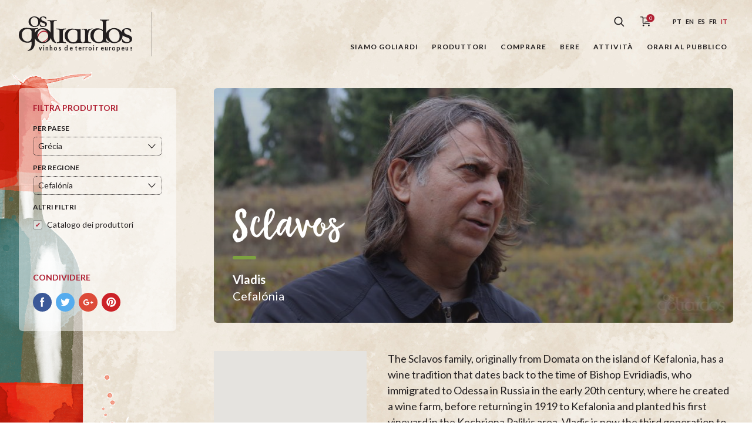

--- FILE ---
content_type: text/html; charset=UTF-8
request_url: https://osgoliardos.com/it/produtor/sclavos-5/
body_size: 16188
content:
<!doctype html>
<html lang="it">
<head>
	<meta charset="UTF-8">
	<meta name="viewport" content="width=device-width, initial-scale=1">
	<!--noptimize-->
	<!--
		
 __                                            __     
/\ \__  __                                    /\ \    
\ \ ,_\/\_\    ___   __  __     __     ___    \_\ \   
 \ \ \/\/\ \ /' _ `\/\ \/\ \  /'_ `\  / __`\  /'_` \  
  \ \ \_\ \ \/\ \/\ \ \ \_\ \/\ \L\ \/\ \L\ \/\ \L\ \ 
   \ \__\\ \_\ \_\ \_\/`____ \ \____ \ \____/\ \___,_\
    \/__/ \/_/\/_/\/_/`/___/> \/___L\ \/___/  \/__,_ /
                         /\___/ /\____/               
                         \/__/  \_/__/                


		http://www.tinygod.pt/   WordPress Expert

	-->
	<!--/noptimize-->
	<!-- begin wp_head -->
	<title>Sclavos &#8211; Os Goliardos</title>
<meta name='robots' content='max-image-preview:large' />
<link rel="alternate" href="https://osgoliardos.com/pt/produtor/sclavos/" hreflang="pt" />
<link rel="alternate" href="https://osgoliardos.com/en/produtor/sclavos-2/" hreflang="en" />
<link rel="alternate" href="https://osgoliardos.com/es/produtor/sclavos-3/" hreflang="es" />
<link rel="alternate" href="https://osgoliardos.com/fr/produtor/sclavos-4/" hreflang="fr" />
<link rel="alternate" href="https://osgoliardos.com/it/produtor/sclavos-5/" hreflang="it" />
<link rel='dns-prefetch' href='//maps.googleapis.com' />
<link rel="alternate" type="application/rss+xml" title="Os Goliardos &raquo; Feed" href="https://osgoliardos.com/it/feed/" />
<link rel="alternate" type="application/rss+xml" title="Os Goliardos &raquo; Feed dei commenti" href="https://osgoliardos.com/it/comments/feed/" />
<link rel='stylesheet' id='wp-block-library-css' href='https://osgoliardos.com/wp-includes/css/dist/block-library/style.min.css' type='text/css' media='all' />
<style id='classic-theme-styles-inline-css' type='text/css'>
/*! This file is auto-generated */
.wp-block-button__link{color:#fff;background-color:#32373c;border-radius:9999px;box-shadow:none;text-decoration:none;padding:calc(.667em + 2px) calc(1.333em + 2px);font-size:1.125em}.wp-block-file__button{background:#32373c;color:#fff;text-decoration:none}
</style>
<style id='global-styles-inline-css' type='text/css'>
body{--wp--preset--color--black: #000000;--wp--preset--color--cyan-bluish-gray: #abb8c3;--wp--preset--color--white: #ffffff;--wp--preset--color--pale-pink: #f78da7;--wp--preset--color--vivid-red: #cf2e2e;--wp--preset--color--luminous-vivid-orange: #ff6900;--wp--preset--color--luminous-vivid-amber: #fcb900;--wp--preset--color--light-green-cyan: #7bdcb5;--wp--preset--color--vivid-green-cyan: #00d084;--wp--preset--color--pale-cyan-blue: #8ed1fc;--wp--preset--color--vivid-cyan-blue: #0693e3;--wp--preset--color--vivid-purple: #9b51e0;--wp--preset--gradient--vivid-cyan-blue-to-vivid-purple: linear-gradient(135deg,rgba(6,147,227,1) 0%,rgb(155,81,224) 100%);--wp--preset--gradient--light-green-cyan-to-vivid-green-cyan: linear-gradient(135deg,rgb(122,220,180) 0%,rgb(0,208,130) 100%);--wp--preset--gradient--luminous-vivid-amber-to-luminous-vivid-orange: linear-gradient(135deg,rgba(252,185,0,1) 0%,rgba(255,105,0,1) 100%);--wp--preset--gradient--luminous-vivid-orange-to-vivid-red: linear-gradient(135deg,rgba(255,105,0,1) 0%,rgb(207,46,46) 100%);--wp--preset--gradient--very-light-gray-to-cyan-bluish-gray: linear-gradient(135deg,rgb(238,238,238) 0%,rgb(169,184,195) 100%);--wp--preset--gradient--cool-to-warm-spectrum: linear-gradient(135deg,rgb(74,234,220) 0%,rgb(151,120,209) 20%,rgb(207,42,186) 40%,rgb(238,44,130) 60%,rgb(251,105,98) 80%,rgb(254,248,76) 100%);--wp--preset--gradient--blush-light-purple: linear-gradient(135deg,rgb(255,206,236) 0%,rgb(152,150,240) 100%);--wp--preset--gradient--blush-bordeaux: linear-gradient(135deg,rgb(254,205,165) 0%,rgb(254,45,45) 50%,rgb(107,0,62) 100%);--wp--preset--gradient--luminous-dusk: linear-gradient(135deg,rgb(255,203,112) 0%,rgb(199,81,192) 50%,rgb(65,88,208) 100%);--wp--preset--gradient--pale-ocean: linear-gradient(135deg,rgb(255,245,203) 0%,rgb(182,227,212) 50%,rgb(51,167,181) 100%);--wp--preset--gradient--electric-grass: linear-gradient(135deg,rgb(202,248,128) 0%,rgb(113,206,126) 100%);--wp--preset--gradient--midnight: linear-gradient(135deg,rgb(2,3,129) 0%,rgb(40,116,252) 100%);--wp--preset--font-size--small: 13px;--wp--preset--font-size--medium: 20px;--wp--preset--font-size--large: 36px;--wp--preset--font-size--x-large: 42px;--wp--preset--spacing--20: 0.44rem;--wp--preset--spacing--30: 0.67rem;--wp--preset--spacing--40: 1rem;--wp--preset--spacing--50: 1.5rem;--wp--preset--spacing--60: 2.25rem;--wp--preset--spacing--70: 3.38rem;--wp--preset--spacing--80: 5.06rem;--wp--preset--shadow--natural: 6px 6px 9px rgba(0, 0, 0, 0.2);--wp--preset--shadow--deep: 12px 12px 50px rgba(0, 0, 0, 0.4);--wp--preset--shadow--sharp: 6px 6px 0px rgba(0, 0, 0, 0.2);--wp--preset--shadow--outlined: 6px 6px 0px -3px rgba(255, 255, 255, 1), 6px 6px rgba(0, 0, 0, 1);--wp--preset--shadow--crisp: 6px 6px 0px rgba(0, 0, 0, 1);}:where(.is-layout-flex){gap: 0.5em;}:where(.is-layout-grid){gap: 0.5em;}body .is-layout-flow > .alignleft{float: left;margin-inline-start: 0;margin-inline-end: 2em;}body .is-layout-flow > .alignright{float: right;margin-inline-start: 2em;margin-inline-end: 0;}body .is-layout-flow > .aligncenter{margin-left: auto !important;margin-right: auto !important;}body .is-layout-constrained > .alignleft{float: left;margin-inline-start: 0;margin-inline-end: 2em;}body .is-layout-constrained > .alignright{float: right;margin-inline-start: 2em;margin-inline-end: 0;}body .is-layout-constrained > .aligncenter{margin-left: auto !important;margin-right: auto !important;}body .is-layout-constrained > :where(:not(.alignleft):not(.alignright):not(.alignfull)){max-width: var(--wp--style--global--content-size);margin-left: auto !important;margin-right: auto !important;}body .is-layout-constrained > .alignwide{max-width: var(--wp--style--global--wide-size);}body .is-layout-flex{display: flex;}body .is-layout-flex{flex-wrap: wrap;align-items: center;}body .is-layout-flex > *{margin: 0;}body .is-layout-grid{display: grid;}body .is-layout-grid > *{margin: 0;}:where(.wp-block-columns.is-layout-flex){gap: 2em;}:where(.wp-block-columns.is-layout-grid){gap: 2em;}:where(.wp-block-post-template.is-layout-flex){gap: 1.25em;}:where(.wp-block-post-template.is-layout-grid){gap: 1.25em;}.has-black-color{color: var(--wp--preset--color--black) !important;}.has-cyan-bluish-gray-color{color: var(--wp--preset--color--cyan-bluish-gray) !important;}.has-white-color{color: var(--wp--preset--color--white) !important;}.has-pale-pink-color{color: var(--wp--preset--color--pale-pink) !important;}.has-vivid-red-color{color: var(--wp--preset--color--vivid-red) !important;}.has-luminous-vivid-orange-color{color: var(--wp--preset--color--luminous-vivid-orange) !important;}.has-luminous-vivid-amber-color{color: var(--wp--preset--color--luminous-vivid-amber) !important;}.has-light-green-cyan-color{color: var(--wp--preset--color--light-green-cyan) !important;}.has-vivid-green-cyan-color{color: var(--wp--preset--color--vivid-green-cyan) !important;}.has-pale-cyan-blue-color{color: var(--wp--preset--color--pale-cyan-blue) !important;}.has-vivid-cyan-blue-color{color: var(--wp--preset--color--vivid-cyan-blue) !important;}.has-vivid-purple-color{color: var(--wp--preset--color--vivid-purple) !important;}.has-black-background-color{background-color: var(--wp--preset--color--black) !important;}.has-cyan-bluish-gray-background-color{background-color: var(--wp--preset--color--cyan-bluish-gray) !important;}.has-white-background-color{background-color: var(--wp--preset--color--white) !important;}.has-pale-pink-background-color{background-color: var(--wp--preset--color--pale-pink) !important;}.has-vivid-red-background-color{background-color: var(--wp--preset--color--vivid-red) !important;}.has-luminous-vivid-orange-background-color{background-color: var(--wp--preset--color--luminous-vivid-orange) !important;}.has-luminous-vivid-amber-background-color{background-color: var(--wp--preset--color--luminous-vivid-amber) !important;}.has-light-green-cyan-background-color{background-color: var(--wp--preset--color--light-green-cyan) !important;}.has-vivid-green-cyan-background-color{background-color: var(--wp--preset--color--vivid-green-cyan) !important;}.has-pale-cyan-blue-background-color{background-color: var(--wp--preset--color--pale-cyan-blue) !important;}.has-vivid-cyan-blue-background-color{background-color: var(--wp--preset--color--vivid-cyan-blue) !important;}.has-vivid-purple-background-color{background-color: var(--wp--preset--color--vivid-purple) !important;}.has-black-border-color{border-color: var(--wp--preset--color--black) !important;}.has-cyan-bluish-gray-border-color{border-color: var(--wp--preset--color--cyan-bluish-gray) !important;}.has-white-border-color{border-color: var(--wp--preset--color--white) !important;}.has-pale-pink-border-color{border-color: var(--wp--preset--color--pale-pink) !important;}.has-vivid-red-border-color{border-color: var(--wp--preset--color--vivid-red) !important;}.has-luminous-vivid-orange-border-color{border-color: var(--wp--preset--color--luminous-vivid-orange) !important;}.has-luminous-vivid-amber-border-color{border-color: var(--wp--preset--color--luminous-vivid-amber) !important;}.has-light-green-cyan-border-color{border-color: var(--wp--preset--color--light-green-cyan) !important;}.has-vivid-green-cyan-border-color{border-color: var(--wp--preset--color--vivid-green-cyan) !important;}.has-pale-cyan-blue-border-color{border-color: var(--wp--preset--color--pale-cyan-blue) !important;}.has-vivid-cyan-blue-border-color{border-color: var(--wp--preset--color--vivid-cyan-blue) !important;}.has-vivid-purple-border-color{border-color: var(--wp--preset--color--vivid-purple) !important;}.has-vivid-cyan-blue-to-vivid-purple-gradient-background{background: var(--wp--preset--gradient--vivid-cyan-blue-to-vivid-purple) !important;}.has-light-green-cyan-to-vivid-green-cyan-gradient-background{background: var(--wp--preset--gradient--light-green-cyan-to-vivid-green-cyan) !important;}.has-luminous-vivid-amber-to-luminous-vivid-orange-gradient-background{background: var(--wp--preset--gradient--luminous-vivid-amber-to-luminous-vivid-orange) !important;}.has-luminous-vivid-orange-to-vivid-red-gradient-background{background: var(--wp--preset--gradient--luminous-vivid-orange-to-vivid-red) !important;}.has-very-light-gray-to-cyan-bluish-gray-gradient-background{background: var(--wp--preset--gradient--very-light-gray-to-cyan-bluish-gray) !important;}.has-cool-to-warm-spectrum-gradient-background{background: var(--wp--preset--gradient--cool-to-warm-spectrum) !important;}.has-blush-light-purple-gradient-background{background: var(--wp--preset--gradient--blush-light-purple) !important;}.has-blush-bordeaux-gradient-background{background: var(--wp--preset--gradient--blush-bordeaux) !important;}.has-luminous-dusk-gradient-background{background: var(--wp--preset--gradient--luminous-dusk) !important;}.has-pale-ocean-gradient-background{background: var(--wp--preset--gradient--pale-ocean) !important;}.has-electric-grass-gradient-background{background: var(--wp--preset--gradient--electric-grass) !important;}.has-midnight-gradient-background{background: var(--wp--preset--gradient--midnight) !important;}.has-small-font-size{font-size: var(--wp--preset--font-size--small) !important;}.has-medium-font-size{font-size: var(--wp--preset--font-size--medium) !important;}.has-large-font-size{font-size: var(--wp--preset--font-size--large) !important;}.has-x-large-font-size{font-size: var(--wp--preset--font-size--x-large) !important;}
.wp-block-navigation a:where(:not(.wp-element-button)){color: inherit;}
:where(.wp-block-post-template.is-layout-flex){gap: 1.25em;}:where(.wp-block-post-template.is-layout-grid){gap: 1.25em;}
:where(.wp-block-columns.is-layout-flex){gap: 2em;}:where(.wp-block-columns.is-layout-grid){gap: 2em;}
.wp-block-pullquote{font-size: 1.5em;line-height: 1.6;}
</style>
<link rel='stylesheet' id='gol-css-css' href='https://osgoliardos.com/wp-content/themes/os-goliardos/style.css' type='text/css' media='all' />
<link rel="https://api.w.org/" href="https://osgoliardos.com/wp-json/" /><link rel="alternate" type="application/json" href="https://osgoliardos.com/wp-json/wp/v2/producer/45055" /><link rel="EditURI" type="application/rsd+xml" title="RSD" href="https://osgoliardos.com/xmlrpc.php?rsd" />
<meta name="generator" content="WordPress 6.4.7" />
<link rel="canonical" href="https://osgoliardos.com/it/produtor/sclavos-5/" />
<link rel='shortlink' href='https://osgoliardos.com/?p=45055' />
	<!-- Global site tag (gtag.js) - Google Analytics -->
	<script async src="https://www.googletagmanager.com/gtag/js?id=UA-117605494-1"></script>
	<script>
	  window.dataLayer = window.dataLayer || [];
	  function gtag(){dataLayer.push(arguments);}
	  gtag('js', new Date());

	  gtag('config', 'UA-117605494-1');
	</script>
	<link rel="icon" href="https://osgoliardos.com/wp-content/uploads/2020/11/cropped-1010583_729676920383774_2062953257_n-32x32.jpg" sizes="32x32" />
<link rel="icon" href="https://osgoliardos.com/wp-content/uploads/2020/11/cropped-1010583_729676920383774_2062953257_n-192x192.jpg" sizes="192x192" />
<link rel="apple-touch-icon" href="https://osgoliardos.com/wp-content/uploads/2020/11/cropped-1010583_729676920383774_2062953257_n-180x180.jpg" />
<meta name="msapplication-TileImage" content="https://osgoliardos.com/wp-content/uploads/2020/11/cropped-1010583_729676920383774_2062953257_n-270x270.jpg" />
</head>
<body class="producer-template-default single single-producer postid-45055">

<div class="wrapper js-vue-wrapper" id="js-wrapper" :class="{'page-is-scrolling': windowScrollTop > 1, 'menu-is-open': mobileMenuOpen }">

	<header role="banner" class="js-navigation">
		<div class="container">

			<a href="https://osgoliardos.com/it/" class="logo-os-goliardos">
	<h1 class="hide-text">Os Goliardos - Vinhos de Terroir Europeus</h1>
    <svg xmlns="http://www.w3.org/2000/svg" viewBox="0 0 517 166" class="logo-os-goliardos__image">
        <g fill="none" fill-rule="evenodd">
            <path fill="#B02032" d="M109.282,119.446 L103.981,116.843 C112.044,114.588 119.062,110.936 125.034,105.878 C130.05,101.629 132.987,96.929 133.848,91.769 C134.761,86.672 133.255,81.597 129.321,76.539 C125.42,71.915 120.289,69.756 113.93,70.057 C111.059,70.228 108.282,70.842 105.597,71.897 C103.042,72.959 100.508,74.523 98.002,76.585 C91.232,81.891 88.05,89.189 88.456,98.471 L88.649,99.698 L89.077,101.591 C83.037,92.905 85.15,83.581 95.414,73.608 C101.03,67.912 107.417,64.971 114.578,64.789 C122.315,64.336 128.541,67.287 133.25,73.645 C142.137,85.2 139.633,97.02 125.738,109.099 C120.814,113.379 115.328,116.828 109.282,119.446 Z"/>
            <path class="logo-os-goliardos__fill" d="M338.2 55.633C336.745 56.553 335.374 57.607 334.084 58.79L332.752 58.788C327.141 58.788 322.847 61.901 319.867 68.126 317.497 73.035 316.315 78.554 316.315 84.695L316.315 109.148C316.315 113.361 317.763 116.032 320.655 117.171 321.795 117.697 324.995 118.182 330.253 118.619L330.253 121.774C327.799 121.774 323.855 121.599 318.42 121.249 313.074 120.811 309.039 120.589 306.322 120.589 304.219 120.589 301.064 120.811 296.857 121.249L294.169 121.459 294.169 117.75C296.325 117.218 297.924 116.453 298.962 115.464 300.889 113.537 301.853 109.765 301.853 104.156L301.853 68.258C301.853 64.049 300.405 61.287 297.515 59.973 295.673 59.184 291.803 60.118 286.896 60.118L286.896 56.962C289.611 56.962 293.251 56.292 298.962 56.292 304.065 56.292 307.944 56.949 310.662 56.949L310.662 64.443C315.397 58.57 322.76 55.633 332.752 55.633L338.2 55.633zM290.692 121.536C289.312 121.431 287.751 121.287 286.01 121.108 281.887 120.667 278.774 120.45 276.675 120.45 273.166 120.45 268.346 120.975 262.207 122.026 256.161 123.079 251.734 123.604 248.926 123.604 238.059 123.604 228.854 120.495 221.319 114.27 213.253 107.605 209.222 98.972 209.222 88.366 209.222 78.019 212.156 70.001 218.031 64.302 223.99 58.514 232.189 55.622 242.616 55.622 245.688 55.622 250.506 56.061 257.079 56.939 263.743 57.728 268.78 58.122 272.201 58.122 275.007 58.122 276.583 57.901 281.67 57.464L281.67 59.962 281.67 61.804 281.67 71.27 282.324 105.987C282.413 110.281 283.288 113.305 284.953 115.058 286.208 116.256 288.12 117.084 290.692 117.537L290.692 121.536zM267.267 99.617L267.267 73.187C267.267 69.069 265.246 65.737 261.216 63.195 257.622 61.003 253.546 59.906 248.99 59.906 241.187 59.906 234.919 62.537 230.188 67.796 225.454 73.058 223.085 79.676 223.085 87.654 223.085 95.628 225.321 102.554 229.791 108.426 234.522 114.742 240.486 117.897 247.675 117.897 253.809 117.897 258.629 116.099 262.139 112.506 265.556 109.173 267.267 104.879 267.267 99.617zM144.356 73.3456L144.356 33.674C144.356 27.976 143.433 24.251 141.594 22.498 139.842 20.657 136.115 19.739 130.418 19.739L130.418 16.581C132.259 16.581 135.238 16.801 139.356 17.238 143.479 17.678 146.635 17.895 148.824 17.895 151.542 17.895 155.619 17.678 161.051 17.238 166.576 16.801 170.74 16.581 173.545 16.581L173.545 19.739C168.55 19.739 165.174 20.131 163.422 20.919 160.442 22.059 158.949 24.646 158.949 28.679L158.949 91.927C158.949 98.152 160.087 103.673 162.369 108.497 164.508 112.895 167.263 115.707 170.639 117.007L170.639 121.522C157.523 120.058 149.317 112.2751 146.019 98.169 144.298 103.4015 141.176 108.0469 136.654 112.106 129.38 118.592 120.615 121.922 110.357 122.097 100.104 122.272 91.162 119.208 83.539 112.895 78.8373 109.0525 75.4925 104.6138 73.503 99.5776L73.503 115.16C73.503 143.037 62.503 156.975 40.5 156.975L41.155 153.161C46.855 153.161 51.282 149.872 54.437 143.3 56.979 138.126 58.251 132.343 58.251 125.942L58.251 115.819C51.587 118.71 45.495 120.155 39.974 120.155 29.191 120.155 19.987 117.049 12.363 110.82 4.122 104.072 0 95.394 0 84.787 0 74.618 3.028 66.597 9.075 60.723 15.212 54.762 23.362 51.783 33.531 51.783 36.949 51.783 42.035 52.219 48.783 53.095 55.531 53.884 60.617 54.28 64.035 54.28 66.489 54.28 70.302 54.105 75.476 53.754 80.646 53.314 84.636 53.095 87.439 53.095L87.439 56.252C82.528 56.252 79.156 56.821 77.313 57.962 74.772 59.627 73.503 62.828 73.503 67.561L73.503 75.3972C75.3785 70.6428 78.4587 66.4425 82.746 62.796 89.935 56.748 98.527 53.635 108.517 53.459 118.511 53.285 127.232 56.09 134.685 61.875 138.978 65.2 142.202 69.0233 144.356 73.3456zM129.293 71.081C127.104 67.311 123.945 64.287 119.825 62.007 115.794 59.64 111.588 58.456 107.203 58.456 100.806 58.456 95.499 61.087 91.292 66.345 87.173 71.607 85.112 77.831 85.112 85.018 85.112 93.522 87.565 100.882 92.477 107.108 97.651 113.771 104.048 117.102 111.672 117.102 118.861 117.102 124.516 114.431 128.638 109.082 132.319 104.17 134.158 97.995 134.158 90.542 134.158 83.528 132.536 77.041 129.293 71.081zM58.251 96.095L58.251 69.533C58.251 65.413 56.277 62.168 52.334 59.804 48.916 57.873 44.969 56.911 40.5 56.911 32.434 56.911 25.992 59.452 21.171 64.537 16.352 69.533 13.94 76.064 13.94 84.127 13.94 92.193 16.173 99.165 20.646 105.036 25.465 111.35 31.688 114.504 39.315 114.504 45.19 114.504 49.793 112.835 53.122 109.505 56.54 106.088 58.251 101.619 58.251 96.095z"/>
            <path class="logo-os-goliardos__fill" d="M174.116 121.76L174.116 117.796C174.533 117.834 174.954 117.848 175.384 117.848L175.493 117.848C178.48 117.642 180.643 117.154 181.989 116.383 184.531 114.897 185.803 111.826 185.803 107.178L185.803 68.52C185.803 64.226 184.442 61.42 181.726 60.106 180.061 59.317 176.772 58.92 171.866 58.92L171.866 55.108C180.534 55.545 187.717 55.985 193.41 56.421 193.472 56.393 200.665 55.957 214.995 55.108L214.995 58.92C209.38 58.92 205.657 59.931 203.817 61.946 201.976 63.875 201.055 67.731 201.055 73.519L201.055 101.527C201.055 107.925 201.8 112.177 203.291 114.28 205.13 116.734 209.032 117.96 214.995 117.96L214.995 121.774C212.625 121.774 209.25 121.557 204.869 121.119 200.575 120.681 197.419 120.459 195.4 120.459 192.596 120.459 188.564 120.681 183.304 121.119 179.879 121.41 177.579 121.687 175.354 121.785L174.116 121.76zM398.474 97.3594L398.474 106.127C398.474 110.687 399.788 113.711 402.418 115.202 404.257 116.253 407.5 116.779 412.147 116.779L412.147 119.934C409.428 119.934 405.484 119.713 400.313 119.279 395.229 118.84 391.459 118.619 389.006 118.619 386.377 118.619 382.475 119.145 377.306 120.197 372.219 121.249 368.188 121.774 365.208 121.774 353.462 121.774 344.127 118.577 337.201 112.177 330.012 105.601 326.422 96.487 326.422 84.829 326.422 75.62 329.485 68.171 335.623 62.472 341.495 56.949 349.076 54.189 358.369 54.189 368.188 54.189 376.513 56.686 383.352 61.685L383.352 32.492C383.352 26.795 382.431 22.936 380.59 20.919 378.837 18.904 375.201 17.765 369.677 17.502L369.677 14.345C379.495 14.872 386.552 15.09 390.846 15.002 393.213 15.002 400.313 14.784 412.147 14.345L412.147 17.502C407.149 17.94 403.949 18.466 402.546 19.079 399.83 20.394 398.474 22.981 398.474 26.839L398.474 76.9607C400.239 71.4205 403.545 66.589 408.391 62.465 415.58 56.416 424.171 53.304 434.165 53.13 444.155 52.953 452.876 55.759 460.328 61.544 463.967 64.3618 466.838 67.538 468.94 71.0721 469.073 65.4268 471.613 61.0275 476.558 57.873 481.027 54.979 486.593 53.532 493.258 53.532 500.531 53.532 506.49 55.108 511.138 58.266 512.015 65.0148 512.452 69.4437 512.452 71.545L510.479 71.545C508.642 67.427 505.746 64.097 501.803 61.553 497.943 59.012 494.133 57.74 490.365 57.74 483.613 57.74 480.238 61.29 480.238 68.389 480.238 74.088 483.396 78.34 489.706 81.144 495.58 83.423 501.452 85.706 507.324 87.983 513.637 91.401 516.792 96.62 516.792 103.631 516.792 109.505 514.033 114.105 508.509 117.435 503.685 120.33 497.682 121.774 490.495 121.774 482.692 121.774 476.337 120.155 471.43 116.909 471.255 114.196 470.861 109.765 470.245 103.631L472.744 103.631C474.585 107.752 477.697 111.125 482.079 113.754 486.109 116.211 490.19 117.435 494.309 117.435 501.759 117.435 505.483 113.888 505.483 106.786 505.483 102.492 502.329 99.204 496.016 96.925 485.412 93.157 479.537 90.92 478.398 90.22 476.325 88.9231 474.592 87.3801 473.201 85.5912 473.205 85.684 473.21 85.7769 473.214 85.87 473.651 96.214 470.014 104.851 462.301 111.777 455.024 118.262 446.262 121.592 436.005 121.767 425.748 121.942 416.807 118.875 409.183 112.563 403.903 108.2495 400.334 103.1808 398.474 97.3594zM383.352 99.291L383.352 68.521C378.794 62.735 372.748 59.843 365.208 59.843 357.843 59.843 351.927 62.824 347.457 68.785 343.423 74.218 341.408 80.84 341.408 88.643 341.408 96.354 343.334 102.839 347.193 108.1 351.4 113.888 357.186 116.779 364.549 116.779 377.084 116.779 383.352 110.949 383.352 99.291zM454.938 70.751C452.746 66.98 449.592 63.956 445.47 61.676 441.438 59.31 437.231 58.125 432.846 58.125 426.449 58.125 421.146 60.756 416.936 66.016 412.82 71.275 410.759 77.499 410.759 84.688 410.759 93.192 413.214 100.553 418.121 106.779 423.296 113.438 429.692 116.772 437.316 116.772 444.505 116.772 450.16 114.097 454.281 108.752 457.963 103.841 459.802 97.662 459.802 90.213 459.802 83.199 458.18 76.71 454.938 70.751zM98.206 23.545C98.3864 30.623 95.8181 36.547 90.503 41.321 85.378 45.892 79.202 48.237 71.978 48.359 64.753 48.484 58.454 46.323 53.08 41.876 47.335 37.184 44.468 31.222 44.468 23.998 44.468 16.957 47.152 11.152 52.523 6.583 57.588 2.32 63.642.128 70.681.006 77.719-.119 83.864 1.858 89.115 5.933 91.3581 7.67 93.1867 9.601 94.6007 11.725 94.909 8.142 96.6839 5.315 99.926 3.248 103.074 1.209 106.996.189 111.689.189 116.815.189 121.014 1.3 124.288 3.524 124.904 8.28 125.213 11.399 125.213 12.88L123.822 12.88C122.528 9.979 120.488 7.633 117.709 5.841 114.991 4.05 112.307 3.155 109.649 3.155 104.896 3.155 102.52 5.656 102.52 10.658 102.52 14.671 104.742 17.667 109.187 19.644 113.327 21.249 117.462 22.854 121.599 24.46 126.047 26.869 128.27 30.543 128.27 35.484 128.27 39.623 126.324 42.865 122.433 45.211 119.037 47.248 114.806 48.268 109.745 48.268 104.248 48.268 99.771 47.126 96.312 44.84 96.189 42.926 95.912 39.806 95.477 35.484L97.237 35.484C98.534 38.389 100.729 40.765 103.813 42.618 106.656 44.348 109.527 45.211 112.429 45.211 117.68 45.211 120.303 42.711 120.303 37.708 120.303 34.682 118.079 32.366 113.635 30.761 106.162 28.104 102.026 26.53 101.219 26.034 100.065 25.313 99.0604 24.483 98.206 23.545zM85.315 12.419C83.773 9.762 81.547 7.633 78.648 6.026 75.805 4.358 72.843 3.524 69.755 3.524 65.248 3.524 61.511 5.377 58.545 9.083 55.643 12.789 54.192 17.174 54.192 22.238 54.192 28.228 55.919 33.416 59.379 37.802 63.025 42.495 67.529 44.84 72.903 44.84 77.968 44.84 81.95 42.958 84.853 39.191 87.447 35.731 88.744 31.377 88.744 26.128 88.744 21.188 87.601 16.619 85.315 12.419z"/>
            <text>
                <tspan x="90" y="155" text-anchor="left">Vinhos de Terroir Europeus</tspan>
            </text>
        </g>
    </svg>
</a>
			<button :class="{ 'button__main-menu':1, 'is-open': mobileMenuOpen }"  title="Menu" @click.prevent="toggleMobileMenu">
	<span></span>
	<span></span>
	<span></span>
	<span></span>
</button>

			<nav role="navigation">

				<div class="top-menu">

					<form role="search" @submit.prevent="searchAction" action="https://osgoliardos.com/it/" accept-charset="utf-8" :class="{'search-is-open': searchIsOpen }">
    <label for="search-field" class="hide-text">Cercare</label>
    <input type="search" placeholder="Cercare..." id="search-field" name="s" v-model="searchTerms">
    <button class="search-button" @click.prevent="toggleSearchButton">
        <svg xmlns="http://www.w3.org/2000/svg" viewBox="0 0 18 18">
            <path class="search-button__icon" fill-rule="evenodd" d="M1174.51855,54.3046875 L1173.30469,55.5185547 L1168.78223,50.9960938 C1167.55762,51.9521484 1166.05371,52.4785156 1164.46387,52.4785156 C1162.59473,52.4785156 1160.83301,51.7480469 1159.50098,50.4267578 C1158.17969,49.1054688 1157.44922,47.34375 1157.44922,45.4638672 C1157.44922,43.5839844 1158.17969,41.8222656 1159.50098,40.5009766 C1160.83301,39.1796875 1162.59473,38.4492188 1164.46387,38.4492188 C1166.34375,38.4492188 1168.10547,39.1796875 1169.42676,40.5009766 C1170.75879,41.8222656 1171.48926,43.5839844 1171.48926,45.4638672 C1171.48926,47.0537109 1170.95215,48.5576172 1169.99609,49.7822266 L1174.51855,54.3046875 Z M1160.7041,49.2128906 C1161.71387,50.2226562 1163.0459,50.7705078 1164.46387,50.7705078 C1165.88184,50.7705078 1167.21387,50.2226562 1168.22363,49.2128906 C1169.22266,48.2138672 1169.77051,46.8818359 1169.77051,45.4638672 C1169.77051,44.0458984 1169.22266,42.7138672 1168.22363,41.7041016 C1167.21387,40.7050781 1165.88184,40.1572266 1164.46387,40.1572266 C1163.0459,40.1572266 1161.71387,40.7050781 1160.71484,41.7041016 C1159.70508,42.7138672 1159.15723,44.0458984 1159.15723,45.4638672 C1159.15723,46.8818359 1159.70508,48.2138672 1160.7041,49.2128906 Z" transform="translate(-1157 -38)"></path>
        </svg>
    </button>
</form>
					<a class="cart-button" href="https://osgoliardos.com/it/carrello-della-spesa-2/" title="Carrello della spesa" v-cloak>
    <svg xmlns="http://www.w3.org/2000/svg" viewbox="0 0 26 23">
        <g fill="none" fill-rule="evenodd" transform="translate(0 -3)" class="cart-button__icon">
            <path class="cart-button__fill" d="M5.49804688,9.4375 C5.15625,8.36328125 4.11132812,7.5625 2.91015625,7.5625 L0,7.5625 L0,9.125 L2.91015625,9.125 C3.52539062,9.125 4.0625,9.6328125 4.0625,10.1992188 L4.0625,19.1152344 C4.0625,20.5507812 5.17578125,21.625 6.66015625,21.625 L17.1875,21.625 L17.1875,20.0625 L6.66015625,20.0625 C6.02539062,20.0625 5.625,19.6914062 5.625,19.1152344 L5.625,11 L16.7480469,11 C16.6308594,12.5527344 16.4550781,14.7109375 16.3671875,15.2578125 C16.2792969,15.8242188 15.7519531,16.2441406 14.9804688,16.3417969 C14.1015625,16.46875 9.56054688,16.9863281 7.5,17.2402344 L7.5,18.8125 C9.46289062,18.578125 14.2675781,18.0214844 15.1855469,17.8945312 C16.6503906,17.6894531 17.7246094,16.7519531 17.9101562,15.4921875 C18.046875,14.6132812 18.359375,10.453125 18.3691406,10.2773438 L18.4375,9.4375 L5.49804688,9.4375 Z"></path>
            <ellipse cx="18.5" cy="10.5" fill="#B02033" rx="7.5" ry="7.5" class="cart-button__qty"></ellipse>
            <text>
                <tspan x="18.5" y="14" text-anchor="middle">{{ cartTotalCount }}</tspan>
            </text>
            <path class="cart-button__fill" d="M15.625 22.5625C14.765625 22.5625 14.0625 23.265625 14.0625 24.125 14.0625 24.984375 14.765625 25.6875 15.625 25.6875 16.484375 25.6875 17.1875 24.984375 17.1875 24.125 17.1875 23.265625 16.484375 22.5625 15.625 22.5625zM5.625 22.5625C4.765625 22.5625 4.0625 23.265625 4.0625 24.125 4.0625 24.984375 4.765625 25.6875 5.625 25.6875 6.484375 25.6875 7.1875 24.984375 7.1875 24.125 7.1875 23.265625 6.484375 22.5625 5.625 22.5625z"></path>
        </g>
    </svg>
</a>
					<ul class="languages">
			<li>
			<a class="" href="https://osgoliardos.com/pt/produtor/sclavos/" title="Português">pt</a>
		</li>
			<li>
			<a class="" href="https://osgoliardos.com/en/produtor/sclavos-2/" title="English">en</a>
		</li>
			<li>
			<a class="" href="https://osgoliardos.com/es/produtor/sclavos-3/" title="Español">es</a>
		</li>
			<li>
			<a class="" href="https://osgoliardos.com/fr/produtor/sclavos-4/" title="Français">fr</a>
		</li>
			<li>
			<a class="is-selected" href="https://osgoliardos.com/it/produtor/sclavos-5/" title="Italiano">it</a>
		</li>
	</ul>
				</div>

				<ul class="main-menu">
					<li id="menu-item-42045" class="menu-item menu-item-type-post_type menu-item-object-page menu-item-has-children menu-item-42045"><a href="https://osgoliardos.com/it/siamo-goliardi/">Siamo Goliardi</a>
<ul class="sub-menu">
	<li id="menu-item-42046" class="menu-item menu-item-type-post_type menu-item-object-page menu-item-42046"><a href="https://osgoliardos.com/it/siamo-goliardi/">Siamo Goliardi</a></li>
	<li id="menu-item-42047" class="menu-item menu-item-type-post_type menu-item-object-page menu-item-42047"><a href="https://osgoliardos.com/it/siamo-goliardi/il-progetto/">Il progetto</a></li>
	<li id="menu-item-42048" class="menu-item menu-item-type-post_type menu-item-object-page menu-item-42048"><a href="https://osgoliardos.com/it/siamo-goliardi/cosa-facciamo/">Cosa facciamo</a></li>
	<li id="menu-item-42049" class="menu-item menu-item-type-post_type menu-item-object-page menu-item-42049"><a href="https://osgoliardos.com/it/il-gruppo/">Il gruppo</a></li>
	<li id="menu-item-42050" class="menu-item menu-item-type-post_type menu-item-object-page menu-item-42050"><a href="https://osgoliardos.com/it/contatti/">Contatti</a></li>
</ul>
</li>
<li id="menu-item-42051" class="menu-item menu-item-type-post_type menu-item-object-page menu-item-has-children menu-item-42051"><a href="https://osgoliardos.com/it/portfolio-3/">Produttori</a>
<ul class="sub-menu">
	<li id="menu-item-42052" class="menu-item menu-item-type-post_type menu-item-object-page menu-item-42052"><a href="https://osgoliardos.com/it/portfolio-3/">Produttori</a></li>
	<li id="menu-item-42053" class="menu-item menu-item-type-post_type menu-item-object-page menu-item-42053"><a href="https://osgoliardos.com/it/criteri-di-selezione/">Criteri di selezione</a></li>
	<li id="menu-item-42054" class="menu-item menu-item-type-post_type menu-item-object-page menu-item-42054"><a href="https://osgoliardos.com/it/collezione-uvelhas-negras/">Collezione Uvelhas Negras</a></li>
</ul>
</li>
<li id="menu-item-42055" class="menu-item menu-item-type-post_type menu-item-object-page menu-item-has-children menu-item-42055"><a href="https://osgoliardos.com/it/comprare-vini/">Comprare</a>
<ul class="sub-menu">
	<li id="menu-item-64501" class="menu-item menu-item-type-post_type menu-item-object-page menu-item-64501"><a href="https://osgoliardos.com/it/comprare-vini/al-nostro-magazzino/">Al nostro magazzino</a></li>
	<li id="menu-item-42056" class="menu-item menu-item-type-post_type menu-item-object-page menu-item-42056"><a href="https://osgoliardos.com/it/comprare-vini/">Effettua un ordine</a></li>
	<li id="menu-item-50503" class="menu-item menu-item-type-post_type menu-item-object-post menu-item-50503"><a href="https://osgoliardos.com/it/2025/07/50494/">Listino dei vini per effettuare l’ordine per mail</a></li>
	<li id="menu-item-42060" class="menu-item menu-item-type-post_type menu-item-object-page menu-item-42060"><a href="https://osgoliardos.com/it/comprare-vini/enoteca-on-line/">Consegne a domicilio</a></li>
	<li id="menu-item-42058" class="menu-item menu-item-type-post_type menu-item-object-page menu-item-42058"><a href="https://osgoliardos.com/it/comprare-vini/negozi-dove-trovare-i-nostri-vini/">Negozi dove trovare i nostri vini</a></li>
	<li id="menu-item-42059" class="menu-item menu-item-type-post_type menu-item-object-page menu-item-42059"><a href="https://osgoliardos.com/it/comprare-vini/esportazione-2/">Esportazione</a></li>
	<li id="menu-item-42062" class="menu-item menu-item-type-post_type menu-item-object-page menu-item-42062"><a href="https://osgoliardos.com/it/comprare-vini/accademia-selezione-mensile/">Accademia: selezione mensile</a></li>
	<li id="menu-item-50539" class="menu-item menu-item-type-post_type menu-item-object-post menu-item-50539"><a href="https://osgoliardos.com/it/2021/12/orders-for-covinho-a-casa-a-lisbonna/">Casse a tema</a></li>
</ul>
</li>
<li id="menu-item-42063" class="menu-item menu-item-type-custom menu-item-object-custom menu-item-has-children menu-item-42063"><a href="/it/parcerias">Bere</a>
<ul class="sub-menu">
	<li id="menu-item-42064" class="menu-item menu-item-type-custom menu-item-object-custom menu-item-42064"><a href="/it/parcerias">Ristoranti e bar</a></li>
	<li id="menu-item-42065" class="menu-item menu-item-type-post_type menu-item-object-page menu-item-42065"><a href="https://osgoliardos.com/it/servizi-per-la-ristorazione-e-rivendita/">Distribuzione</a></li>
</ul>
</li>
<li id="menu-item-42066" class="menu-item menu-item-type-custom menu-item-object-custom menu-item-has-children menu-item-42066"><a href="/it/eventos">Attività</a>
<ul class="sub-menu">
	<li id="menu-item-74284" class="menu-item menu-item-type-post_type menu-item-object-event menu-item-74284"><a href="https://osgoliardos.com/es/evento/vinho-ao-vivo-2025-5/">VINHO AO VIVO 2025, Terroir wine festival</a></li>
	<li id="menu-item-60206" class="menu-item menu-item-type-post_type menu-item-object-post menu-item-60206"><a href="https://osgoliardos.com/it/2022/11/symposium-del-velo/">Symposium del Velo</a></li>
	<li id="menu-item-42067" class="menu-item menu-item-type-post_type menu-item-object-event menu-item-42067"><a href="https://osgoliardos.com/it/evento/vini-corsari-3/">Vini Corsari</a></li>
</ul>
</li>
<li id="menu-item-52444" class="menu-item menu-item-type-post_type menu-item-object-post menu-item-52444"><a href="https://osgoliardos.com/it/2021/10/se-e-per-confinare-sia-con-buon-vino/">Orari al pubblico</a></li>
				</ul>


			</nav>

		</div>

	</header>

	<article class="producer-detail">

		<div class="container">

            <aside>
				
<h4>Filtra produttori</h4>
<form class="filters" accept-charset="utf-8">

	<label for="country">Per paese</label>
	<span class="select">
		<select class="js-filter-open">
			<option value="https://osgoliardos.com/it/portfolio-3/">&#151;</option>
							<option value="https://osgoliardos.com/it/portfolio-3/regiao/portugal/" >Portugal</option>
							<option value="https://osgoliardos.com/it/portfolio-3/regiao/espanha/" >Espanha</option>
							<option value="https://osgoliardos.com/it/portfolio-3/regiao/franca/" >França</option>
							<option value="https://osgoliardos.com/it/portfolio-3/regiao/italia/" >Italia</option>
							<option value="https://osgoliardos.com/it/portfolio-3/regiao/alemanha/" >Alemanha</option>
							<option value="https://osgoliardos.com/it/portfolio-3/regiao/austria/" >Austria</option>
							<option value="https://osgoliardos.com/it/portfolio-3/regiao/grecia/"  selected='selected'>Grécia</option>
					</select>
	</span>
	<label for="region">Per regione</label>
	<span class="select">
		<select  class="js-filter-open">
			<option value="https://osgoliardos.com/it/portfolio-3/regiao/grecia/">&#151;</option>
							<option value="https://osgoliardos.com/it/portfolio-3/regiao/naoussa/" >Naoussa</option>
							<option value="https://osgoliardos.com/it/portfolio-3/regiao/cefalonia/"  selected='selected'>Cefalónia</option>
					</select>
	</span>
	<fieldset>
		<legend>Altri filtri</legend>
		<ul class="checkbox-list">
			<li>
				<input type="checkbox" id="our-portfolio" value="our-portfolio" v-model="listFilters.isPortfolio">
				<label for="our-portfolio">Catalogo dei produttori</label>
			</li>
		</ul>
	</fieldset>

</form>
				<div class="share js-share">

	<h4>Condividere</h4>
	<ul>
		<li>
			<a class="facebook" href="#" title="Condividere su facebook" data-title="Sclavos" data-url="https://osgoliardos.com/it/produtor/sclavos-5/">
				<span class="hide-text">Condividere su facebook</span>
			</a>
		</li>
		<li>
			<a class="twitter" href="#" title="Condividere su Twitter" data-title="Sclavos" data-url="https://osgoliardos.com/it/produtor/sclavos-5/">
				<span class="hide-text">Condividere su Twitter</span>
			</a>
		</li>
		<li>
			<a class="gplus" href="#" title="Condividere su Google+" data-title="Sclavos" data-url="https://osgoliardos.com/it/produtor/sclavos-5/">
				<span class="hide-text">Condividere su Google+</span>
			</a>
		</li>
		<li>
			<a class="pinterest" href="#" title="Condividere su Pinterest" data-title="Sclavos - The Sclavos family, originally from Domata on the island of Kefalonia, has a wine tradition that dates back to the..." data-url="https://osgoliardos.com/it/produtor/sclavos-5/" data-media="https://osgoliardos.com/wp-content/uploads/2019/01/7_GR_PAN_Sclavos_01-Large-1440x650.jpg">
				<span class="hide-text">Condividere su Pinterest</span>
			</a>
		</li>
	</ul>

</div>			</aside>

			<main>

				<header style="background-image: url('https://osgoliardos.com/wp-content/uploads/2019/01/7_GR_PAN_Sclavos_01-Large-886x400.jpg')">
					<div class="header-title">
						<h2>Sclavos</h2>
						<p class="has-border"><strong>Vladis</strong><br>Cefalónia</p>
					</div>
				</header>

				<div class="article-content">

					
<div class="js-add-map map-canvas" data-zoom="11" data-position="[&quot;38.226397&quot;,&quot;20.430354&quot;]" data-title="Sclavos" data-icon="https://osgoliardos.com/wp-content/themes/os-goliardos/assets/images/map-markers/self.png"></div>

					<div class="article-content__detail">
						<p>The Sclavos family, originally from Domata on the island of Kefalonia, has a wine tradition that dates back to the time of Bishop Evridiadis, who immigrated to Odessa in Russia in the early 20th century, where he created a wine farm, before returning in 1919 to Kefalonia and planted his first vineyard in the Kechriona Palikis area. Vladis is now the third generation to maintain and prolong the wine tradition. The local red Mavrodaphne grape varieties, Robola, Tsaousi, Vostilidi, Moschatela in white, some planted in open feet, are grown naturally, with vines aged between 30 and 100 years. The mild climate, sea winds, Mount Ainos with calcareous soils and rounded corners limit production by foot, giving fleshy and intense wines, with salty touches and a beautiful freshness with very unique expressions. They are Mediterranean wines without excess opulence, very gastronomic, from the simple and greedy Efranor to the deep Robola, produced under the name of Vino di sasso (stone wine), passing through floral and wild reds such as Alchimikos and Orgion, without forgetting a passito very digestesto Oinosidis produced from Moschatos da Kefalonia. The wines convey the relaxed air of the winegrower and the uniqueness that the islands preserve.</p>
					</div>

				</div>

				
<div class="image-gallery">

	<h2>Galleria fotografica</h2>

	
<div class="image-slider">

	
        <div class="image-slider__cell">
            <a href="https://osgoliardos.com/wp-content/uploads/2019/01/7_GR_Sclavos_01-Large-1350x900.jpg" title="Sclavos 45019" style="background-image: url('https://osgoliardos.com/wp-content/uploads/2019/01/7_GR_Sclavos_01-Large-150x150.jpg');"></a>
        </div>

	
        <div class="image-slider__cell">
            <a href="https://osgoliardos.com/wp-content/uploads/2019/01/7_GR_Sclavos_02-Large-1350x900.jpg" title="Sclavos 45020" style="background-image: url('https://osgoliardos.com/wp-content/uploads/2019/01/7_GR_Sclavos_02-Large-150x150.jpg');"></a>
        </div>

	
        <div class="image-slider__cell">
            <a href="https://osgoliardos.com/wp-content/uploads/2019/01/7_GR_Sclavos_03-Large-1350x900.jpg" title="Sclavos 45021" style="background-image: url('https://osgoliardos.com/wp-content/uploads/2019/01/7_GR_Sclavos_03-Large-150x150.jpg');"></a>
        </div>

	
        <div class="image-slider__cell">
            <a href="https://osgoliardos.com/wp-content/uploads/2019/01/7_GR_Sclavos_04-Large-1350x900.jpg" title="Sclavos 45022" style="background-image: url('https://osgoliardos.com/wp-content/uploads/2019/01/7_GR_Sclavos_04-Large-150x150.jpg');"></a>
        </div>

	
        <div class="image-slider__cell">
            <a href="https://osgoliardos.com/wp-content/uploads/2019/01/7_GR_Sclavos_05-Large-1350x900.jpg" title="Sclavos 45023" style="background-image: url('https://osgoliardos.com/wp-content/uploads/2019/01/7_GR_Sclavos_05-Large-150x150.jpg');"></a>
        </div>

	
        <div class="image-slider__cell">
            <a href="https://osgoliardos.com/wp-content/uploads/2019/01/7_GR_Sclavos_06-Large-1350x900.jpg" title="Sclavos 45024" style="background-image: url('https://osgoliardos.com/wp-content/uploads/2019/01/7_GR_Sclavos_06-Large-150x150.jpg');"></a>
        </div>

	
        <div class="image-slider__cell">
            <a href="https://osgoliardos.com/wp-content/uploads/2019/01/7_GR_Sclavos_07-Large-1350x900.jpg" title="Sclavos 45025" style="background-image: url('https://osgoliardos.com/wp-content/uploads/2019/01/7_GR_Sclavos_07-Large-150x150.jpg');"></a>
        </div>

	
        <div class="image-slider__cell">
            <a href="https://osgoliardos.com/wp-content/uploads/2019/01/7_GR_Sclavos_08-Large-1350x900.jpg" title="Sclavos 45026" style="background-image: url('https://osgoliardos.com/wp-content/uploads/2019/01/7_GR_Sclavos_08-Large-150x150.jpg');"></a>
        </div>

	
        <div class="image-slider__cell">
            <a href="https://osgoliardos.com/wp-content/uploads/2019/01/7_GR_Sclavos_09-Large-1350x900.jpg" title="Sclavos 45027" style="background-image: url('https://osgoliardos.com/wp-content/uploads/2019/01/7_GR_Sclavos_09-Large-150x150.jpg');"></a>
        </div>

	
        <div class="image-slider__cell">
            <a href="https://osgoliardos.com/wp-content/uploads/2019/01/7_GR_Sclavos_10-Large-1350x900.jpg" title="Sclavos 45028" style="background-image: url('https://osgoliardos.com/wp-content/uploads/2019/01/7_GR_Sclavos_10-Large-150x150.jpg');"></a>
        </div>

	
        <div class="image-slider__cell">
            <a href="https://osgoliardos.com/wp-content/uploads/2019/01/7_GR_Sclavos_11-Large-1350x900.jpg" title="Sclavos 45029" style="background-image: url('https://osgoliardos.com/wp-content/uploads/2019/01/7_GR_Sclavos_11-Large-150x150.jpg');"></a>
        </div>

	
        <div class="image-slider__cell">
            <a href="https://osgoliardos.com/wp-content/uploads/2019/01/7_GR_Sclavos_12-Large-1350x900.jpg" title="Sclavos 45030" style="background-image: url('https://osgoliardos.com/wp-content/uploads/2019/01/7_GR_Sclavos_12-Large-150x150.jpg');"></a>
        </div>

	
        <div class="image-slider__cell">
            <a href="https://osgoliardos.com/wp-content/uploads/2019/01/7_GR_Sclavos_13-Large-1350x900.jpg" title="Sclavos 45031" style="background-image: url('https://osgoliardos.com/wp-content/uploads/2019/01/7_GR_Sclavos_13-Large-150x150.jpg');"></a>
        </div>

	
</div>
</div>

				<div class="wine-selection" v-if="list.length > 0">

    <h2>La nostra selezione di vini</h2>

    <div class="wine-slider">

        <div class="wine-slider__cell" v-for="item in list" v-cloak>
	<div class="wine-card">

    <div class="wine-card__icon" :class="item.gol_wine_card['iconClass']" :title="item.gol_wine_card['type']"></div>
    <div v-if="item.gol_wine_card['productionType']" class="wine-card__icon-special" :title="item.gol_wine_card['productionType']"></div>

    <a :href="item.link" :title="item.title.rendered" class="wine-card__image" :style="{ backgroundImage: 'url('+ item.gol_featured_image['cell-wine'] +')' }"></a>

    <div class="wine-card__description">

        <p class="wine-card__title"><a :href="item.link" :title="item.title.rendered" v-html="item.title.rendered"></a></p>

        <p class="wine-card__region" v-html="item.gol_wine_card['region']"></p>

        <p class="wine-card__producer"><a :href="item.gol_wine_card['producerLink']" :title="item.gol_wine_card['producerTitle']" v-html="item.gol_wine_card['producerTitle']"></a></p>

        <p class="wine-card__wine-type">{{ item.gol_wine_card['type'] }}<span v-if="item.gol_wine_card['year']">, {{ item.gol_wine_card['year'] }}</span></p>

        <p class="wine-card__price" v-html="item.gol_wine_card['priceLabel']"></p>

        <p class="wine-card__buy">
            <input type="number" step="1" min="1" max="20"  value="1" title="Qtd" class="wine-card_qty" size="4">
            <a @click.prevent="addToCart( item, $event )" href="#" class="button button__full" title="Acquistare">Acquistare</a>
        </p>
    </div>
</div>
</div>
    </div>

</div>

				

			</main>

		</div>

	</article>

    <div class="wine-bottle"></div>





            <footer role="contentinfo" class="js-footer">

                <div class="container">

                    <ul class="footer-menu">
                                            </ul>

                    <div class="other-info grid grid-padded">

                        <div class="grid-cell">
                            
                            <!-- Begin Mailchimp Signup Form -->

<h4>Iscriviti alla nostra newsletter</h4>
<div id="mc_embed_signup">
    <form action="https://osgoliardos.us1.list-manage.com/subscribe/post?u=43652b4b6e2473de2e271f64c&amp;id=2a3672d4cc" method="post" id="mc-embedded-subscribe-form" name="mc-embedded-subscribe-form" class="validate newsletter" target="_blank" novalidate>
        <div id="mc_embed_signup_scroll">
        
        <div class="mc-field-group">
            <label for="mce-FULLNAME">Nome</label>
            <input type="text" value="" name="FULLNAME" class="required" id="mce-FULLNAME">
        </div>
        <div class="mc-field-group">
            <label for="mce-EMAIL">E-mail</label>
            <input type="email" value="" name="EMAIL" class="required email" id="mce-EMAIL">
        </div>
        <div id="mce-responses" class="clear">
            <div class="response" id="mce-error-response" style="display:none"></div>
            <div class="response" id="mce-success-response" style="display:none"></div>
        </div>    <!-- real people should not fill this in and expect good things - do not remove this or risk form bot signups-->
        <div style="position: absolute; left: -5000px;" aria-hidden="true"><input type="text" name="b_43652b4b6e2473de2e271f64c_2a3672d4cc" tabindex="-1" value=""></div>
        <div class="clear"><input type="submit" value="Subscrever" name="subscribe" id="mc-embedded-subscribe" class="button"></div>
        </div>
    </form>
</div>
<script type='text/javascript' src='//s3.amazonaws.com/downloads.mailchimp.com/js/mc-validate.js'></script><script type='text/javascript'>(function($) {window.fnames = new Array(); window.ftypes = new Array();fnames[6]='FULLNAME';ftypes[6]='text';fnames[0]='EMAIL';ftypes[0]='email';fnames[1]='FNAME';ftypes[1]='text';fnames[2]='LNAME';ftypes[2]='text';fnames[3]='ADDRESS';ftypes[3]='address';fnames[4]='PHONE';ftypes[4]='phone';fnames[5]='BIRTHDAY';ftypes[5]='birthday'; }(jQuery));var $mcj = jQuery.noConflict(true);</script>
<!--End mc_embed_signup-->

                            <ul class="social-networks">
                                <li class="facebook"><a href="https://www.facebook.com/Os-Goliardos-135429479808524/" title="Facebook"><span class="hide-text">Facebook</span></a></li>
                                <li class="instagram"><a href="https://www.instagram.com/osgoliardos/" title="Siga-nos no Instagram" aria-label="Siga-nos no Instagram" target="_blank"><svg xmlns="http://www.w3.org/2000/svg" viewBox="0 0 50 50"><path d="M25 50C38.8071 50 50 38.8071 50 25C50 11.1929 38.8071 0 25 0C11.1929 0 0 11.1929 0 25C0 38.8071 11.1929 50 25 50Z" fill="#B02033"></path><path d="M25.0316 14.3866C28.4986 14.3866 28.9093 14.3998 30.2784 14.4623C31.5443 14.52 32.2318 14.7316 32.6895 14.9093C33.2957 15.1448 33.7282 15.4264 34.1825 15.8807C34.6368 16.335 34.9184 16.7675 35.1539 17.3736C35.3316 17.8311 35.5432 18.5189 35.6009 19.7848C35.6634 21.1541 35.6766 21.5646 35.6766 25.0316C35.6766 28.4986 35.6634 28.9093 35.6009 30.2784C35.5432 31.5446 35.3316 32.2321 35.1539 32.6896C34.9184 33.2955 34.637 33.7282 34.1825 34.1825C33.7282 34.6368 33.2957 34.9182 32.6895 35.1539C32.232 35.3316 31.5443 35.5432 30.2784 35.6009C28.9093 35.6634 28.4989 35.6766 25.0316 35.6766C21.5643 35.6766 21.1536 35.6634 19.7848 35.6009C18.5189 35.5432 17.8314 35.3316 17.3736 35.1539C16.7675 34.9184 16.335 34.6368 15.8807 34.1825C15.4264 33.7282 15.145 33.2955 14.9093 32.6896C14.7316 32.2321 14.52 31.5443 14.4623 30.2784C14.3998 28.9093 14.3866 28.4986 14.3866 25.0316C14.3866 21.5646 14.3998 21.1539 14.4623 19.7848C14.52 18.5189 14.7316 17.8314 14.9093 17.3736C15.1448 16.7675 15.4264 16.335 15.8807 15.8807C16.335 15.4264 16.7675 15.145 17.3736 14.9093C17.8311 14.7316 18.5189 14.52 19.7848 14.4623C21.1539 14.3998 21.5645 14.3866 25.0316 14.3866ZM25.0316 12.0471C21.5052 12.0471 21.063 12.0618 19.678 12.1252C18.2959 12.1884 17.352 12.4077 16.5261 12.7289C15.6723 13.0607 14.9482 13.5046 14.2264 14.2266C13.5045 14.9484 13.0604 15.6727 12.7286 16.5264C12.4075 17.3523 12.1882 18.2961 12.125 19.6784C12.0618 21.0634 12.0468 21.5055 12.0468 25.0318C12.0468 28.5584 12.0616 29.0005 12.125 30.3855C12.188 31.7675 12.4075 32.7114 12.7286 33.5375C13.0604 34.3914 13.5043 35.1155 14.2264 35.8373C14.9482 36.5591 15.6723 37.0032 16.5261 37.335C17.352 37.6559 18.2959 37.8755 19.678 37.9387C21.063 38.0018 21.505 38.0168 25.0316 38.0168C28.5579 38.0168 29.0002 38.0018 30.3852 37.9387C31.7673 37.8755 32.7111 37.6561 33.537 37.335C34.3909 37.0032 35.115 36.5593 35.8368 35.8373C36.5586 35.1155 37.0027 34.3911 37.3345 33.5375C37.6557 32.7116 37.875 31.7677 37.9382 30.3855C38.0014 29.0005 38.0164 28.5584 38.0164 25.0318C38.0164 21.5055 38.0016 21.0634 37.9382 19.6784C37.8752 18.2964 37.6557 17.3525 37.3345 16.5264C37.0027 15.6725 36.5589 14.9484 35.8368 14.2266C35.115 13.5048 34.3909 13.0607 33.537 12.7289C32.7111 12.408 31.7673 12.1884 30.3852 12.1252C29.0002 12.0618 28.5579 12.0471 25.0316 12.0471ZM25.0316 18.3639C21.3491 18.3639 18.3639 21.3491 18.3639 25.0316C18.3639 28.7141 21.3491 31.6993 25.0316 31.6993C28.7141 31.6993 31.6993 28.7141 31.6993 25.0316C31.6993 21.3491 28.7141 18.3639 25.0316 18.3639ZM25.0316 29.3598C22.6411 29.3598 20.7034 27.4221 20.7034 25.0316C20.7034 22.6411 22.6411 20.7034 25.0316 20.7034C27.422 20.7034 29.3598 22.6411 29.3598 25.0316C29.3598 27.4221 27.422 29.3598 25.0316 29.3598ZM33.5209 18.1005C33.5209 17.2398 32.8234 16.5423 31.9627 16.5423C31.1023 16.5423 30.4045 17.2398 30.4045 18.1005C30.4045 18.9609 31.1023 19.6586 31.9627 19.6586C32.8234 19.6586 33.5209 18.9609 33.5209 18.1005Z" fill=""></path></svg></a></li>
                            </ul>
                        </div>

                        <div class="grid-cell">
                            <div class="contacts grid grid-padded">
                                <div class="grid-cell">
                                    <h4>Negozio/magazzino</h4>
                                    <p><a href="https://www.google.pt/maps/place/R.+Gen.+Taborda+91,+1070-271+Lisboa/@38.7290776,-9.1669493,17z/data=!3m1!4b1!4m5!3m4!1s0xd19336bac4f03f9:0x12f71a56ec9b206f!8m2!3d38.7290776!4d-9.1647606?hl=en" title="Aprire con Google Maps" target="_blank" rel="external">Rua General Taborda, 91<br>Lisboa (Campolide)</a></p>
                                                                            <h4>Orario</h4>
                                        <p>Magazzino, lunedi giovedi venerdi 16h-19h</p>
                                                                    </div>
                                <div class="grid-cell">
                                    <h4>E-mail</h4>
                                    <p><a href="mailto:info@osgoliardos.com">info@osgoliardos.com</a></p>
                                    <h4>Telefono/fax</h4>
                                    <p><a href="tel:+351213462156">+351 213 462 156</a></p>
                                </div>
                            </div>
                        </div>

                    </div>

                    <div class="copyright grid grid-padded">
                        <div class="grid-cell">
                            <p class="copyright-notice">&copy; 2026 Os Goliardos. Tutti i diritti riservati.</p>
                        </div>
                    </div>

                </div>

            </footer>

		</div><!-- .wrapper -->

        <div class="added-to-cart js-vue-notifications" v-show="notification" v-cloak>
                            <transition name="fade">
                    <p v-if="notification === 'cart-product-added'">Prodotto aggiunto con successo.</p>
                </transition>
                    </div>

        <!-- begin wp_footer -->
        <script type="text/javascript" id="gol-js-js-extra">
/* <![CDATA[ */
var GOLIARDOS_JS = {"api_route":"https:\/\/osgoliardos.com\/wp-json\/wp\/v2\/","custom_route":"https:\/\/osgoliardos.com\/wp-json\/gol\/v1\/","nonce_rest":"065a5bb40c","template":{"page":1,"max_pages":0,"page_template":"","is_single":1,"is_archive":0,"is_search":0,"content_type":"producer"},"i18n":{"loading":"Caricamento"},"filters":{"region":"","wine_type":"","production_type":"","product_set":"","categories":"","tags":"","producer":41883},"list":[],"single_item":[],"lang":"it"};
/* ]]> */
</script>
<script type="text/javascript" src="https://osgoliardos.com/wp-content/themes/os-goliardos/assets/js/public.min.js" id="gol-js-js"></script>
<script type="text/javascript" async="async" src="//maps.googleapis.com/maps/api/js?key=AIzaSyC-uX_L16kYVFAUS8ezB9H1vFTOOT36DdM&amp;callback=launchMaps&amp;language=it&amp;ver=6.4.7" id="google_maps-js"></script>
<script type='text/javascript'>
(function() {
				var expirationDate = new Date();
				expirationDate.setTime( expirationDate.getTime() + 31536000 * 1000 );
				document.cookie = "pll_language=it; expires=" + expirationDate.toUTCString() + "; path=/; secure; SameSite=Lax";
			}());
</script>
	<link href="https://fonts.googleapis.com/css?family=Lato:400,400i,700,700i" rel="stylesheet">
	
	</body>
</html>

